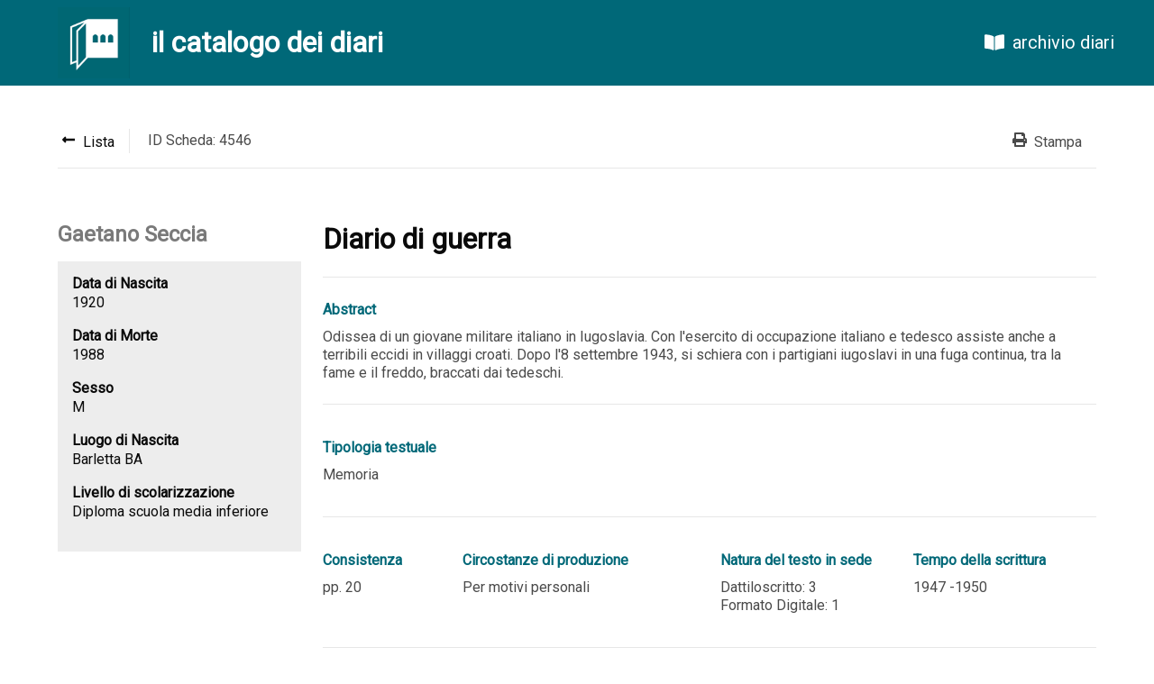

--- FILE ---
content_type: text/html; charset=UTF-8
request_url: https://catalogo.archiviodiari.it/diari/4546
body_size: 1995
content:
<!DOCTYPE html>
<html lang="it">
<head>
	<meta charset="UTF-8">
	<meta name="viewport" content="width=device-width, initial-scale=1.0">
	<meta http-equiv="X-UA-Compatible" content="ie=edge">
	<title>Catalogo Diari - Fondazione Archivio Diaristico Nazionale</title>

	<!-- CSRF Token -->
	<meta name="csrf-token" content="CvELcy6lHGdhY4h5N3L6On09qt4cYQB5UbVOBGxI">

	<!-- Scripts -->
	<script src="/js/lang.js"></script>
	<script src="https://catalogo.archiviodiari.it/js/app.js" defer></script>
	
    <!-- Styles -->
    <link href="https://catalogo.archiviodiari.it/css/app.css" rel="stylesheet">
</head>
<body>
	<div id="app">
		<nav class="navbar is-primary" style="position: sticky; top: 0">
	<div class="navbar-brand">
		<a href="/" class="navbar-item hoverless" style="padding-left: 4rem">
			<img src="/images/logo.png" width="80">
		</a>
		<div class="navbar-item">
			<h3 class="title is-3 has-text-white">il catalogo dei diari</h3>
		</div>
	</div>
	<div class="navbar-end">
				<a href="http://archiviodiari.org" class="navbar-item is-size-5 hoverless" style="margin-right: 2rem; margin-left: 1rem">
			<span class="icon" style="margin-right: 0.5rem"><i class="fas fa-book-open"></i></span> archivio diari
		</a>
	</div>
</nav>
		<div class="section has-background-white">
	<div class="container">

		<div class="level divider-bottom" style="padding-bottom: 1rem">
			<div class="level-left">
				<div class="level-item divider-right" style="padding-right: 1rem">
					<a href="https://catalogo.archiviodiari.it/diari" class="has-text-black">
						<span class="icon"><i class="fas fa-long-arrow-alt-left"></i></span>
						<span>Lista</span>
					</a>
				</div>
				<div class="level-item" style="padding: 0 1rem">
					ID Scheda: 4546
				</div>
			</div>
			<div class="level-right">
				<div class="level-item" style="margin: 0 1rem">
					<a href="javascript:window.print();" class="has-text-grey-dark">
						<span class="icon"><i class="fas fa-print"></i></span>
						<span>Stampa</span>
					</a>
				</div>
			</div>
		</div>

		<div class="columns" style="margin-top: 3rem">
			<div class="column is-3">
				<div class="author-view">
	<h4 class="author-title">Gaetano Seccia</h4>
	<div class="author-view-info">
									<h6>Data di Nascita</h6>
				<p>1920</p>
										<h6>Data di Morte</h6>
				<p>1988</p>
										<h6>Sesso</h6>
				<p>M</p>
										<h6>Luogo di Nascita</h6>
				<p>Barletta BA</p>
										<h6>Livello di scolarizzazione</h6>
				<p>Diploma scuola media inferiore</p>
									</div>
</div>
			</div>
			<div class="column diary-view-info">
				<div class="row">
					<h1 class="title">Diario di guerra</h1>
				</div>
									<div class="row">
						<p class="diary-field-label">Abstract</p>
						<p class="diary-field">Odissea di un giovane militare italiano in Iugoslavia. Con l'esercito di occupazione italiano e tedesco assiste anche a terribili eccidi in villaggi croati. Dopo l'8 settembre 1943, si schiera con i partigiani iugoslavi in una fuga continua, tra la fame e il freddo, braccati dai tedeschi.</p>
					</div>
				
									<div class="row columns">
						<div class="column">
															<p class="diary-field-label">Tipologia testuale</p>
								<p class="diary-field">Memoria</p>
													</div>
						<div class="column">
													</div>
					</div>
				
									<div class="row columns">
						<div class="column is-2">
															<p class="diary-field-label">Consistenza</p>
								<p class="diary-field">pp. 20</p>
													</div>
						<div class="column is-4">
															<p class="diary-field-label">Circostanze di produzione</p>
								<p class="diary-field">Per motivi personali</p>
													</div>
						<div class="column">
															<p class="diary-field-label">Natura del testo in sede</p>
								<p class="diary-field">
																			Dattiloscritto: 3<br>
																			Formato Digitale: 1<br>
																																												</p>
													</div>
						<div class="column">
															<p class="diary-field-label">Tempo della scrittura</p>
								<p class="diary-field">1947
									-1950
			</p>
													</div>
					</div>
				
									<div class="row columns">
						<div class="column">
															<p class="diary-field-label">Estremi cronologici</p>
								<p class="diary-field">1941
									-1944
			</p>
													</div>
						<div class="column">
															<p class="diary-field-label">Provenienza geografica</p>
								<p class="diary-field">Bari/provincia</p>
													</div>
					</div>
				
									<div class="row">
						
													<div class="columns" style="margin: 1rem 0 0">
								<div class="column is-paddingless">
																			<p class="tag-title">Soggetti</p>
										<div class="tags">
																							<a href="https://catalogo.archiviodiari.it/diari?topic=1546&amp;tag=Armistizio%20dell%278%20settembre%201943"
													class="tag is-primary">Armistizio dell&#039;8 settembre 1943</a>
																							<a href="https://catalogo.archiviodiari.it/diari?topic=20&amp;tag=Bombardamenti"
													class="tag is-primary">Bombardamenti</a>
																							<a href="https://catalogo.archiviodiari.it/diari?topic=1283&amp;tag=Fame"
													class="tag is-primary">Fame</a>
																							<a href="https://catalogo.archiviodiari.it/diari?topic=1287&amp;tag=Freddo"
													class="tag is-primary">Freddo</a>
																							<a href="https://catalogo.archiviodiari.it/diari?topic=1300&amp;tag=Fuga"
													class="tag is-primary">Fuga</a>
																							<a href="https://catalogo.archiviodiari.it/diari?topic=243&amp;tag=Guerra%20mondiale%201939-1945"
													class="tag is-primary">Guerra mondiale 1939-1945</a>
																							<a href="https://catalogo.archiviodiari.it/diari?topic=715&amp;tag=Marce"
													class="tag is-primary">Marce</a>
																							<a href="https://catalogo.archiviodiari.it/diari?topic=23&amp;tag=Partigiani"
													class="tag is-primary">Partigiani</a>
																							<a href="https://catalogo.archiviodiari.it/diari?topic=289&amp;tag=Rappresaglia"
													class="tag is-primary">Rappresaglia</a>
																							<a href="https://catalogo.archiviodiari.it/diari?topic=39&amp;tag=Resistenza"
													class="tag is-primary">Resistenza</a>
																							<a href="https://catalogo.archiviodiari.it/diari?topic=434&amp;tag=Stazioni%20radio"
													class="tag is-primary">Stazioni radio</a>
																							<a href="https://catalogo.archiviodiari.it/diari?topic=830&amp;tag=Ustascia"
													class="tag is-primary">Ustascia</a>
																							<a href="https://catalogo.archiviodiari.it/diari?topic=3525&amp;tag=Vittime"
													class="tag is-primary">Vittime</a>
																					</div>
																	</div>
								<div class="column is-paddingless">
																			<p class="tag-title">Parole chiave</p>
										<div class="tags">
																							<a href="https://catalogo.archiviodiari.it/diari?keyword=55&amp;tag=Armistizio"
													class="tag is-keywords">Armistizio</a>
																							<a href="https://catalogo.archiviodiari.it/diari?keyword=103&amp;tag=Cetnici"
													class="tag is-keywords">Cetnici</a>
																							<a href="https://catalogo.archiviodiari.it/diari?keyword=330&amp;tag=Eccidi"
													class="tag is-keywords">Eccidi</a>
																							<a href="https://catalogo.archiviodiari.it/diari?keyword=1109&amp;tag=Invasioni"
													class="tag is-keywords">Invasioni</a>
																							<a href="https://catalogo.archiviodiari.it/diari?keyword=1110&amp;tag=Italianizzazione"
													class="tag is-keywords">Italianizzazione</a>
																							<a href="https://catalogo.archiviodiari.it/diari?keyword=1100&amp;tag=Ostaggi"
													class="tag is-keywords">Ostaggi</a>
																							<a href="https://catalogo.archiviodiari.it/diari?keyword=75&amp;tag=Partigiani%20slavi"
													class="tag is-keywords">Partigiani slavi</a>
																					</div>
																	</div>
							</div>
											</div>
				
				
									<div class="row">
						<p class="tag-title">Luoghi del racconto</p>
						<div class="tags">
															<a href="https://catalogo.archiviodiari.it/diari?place=379&amp;tag=Bosnia"
									class="tag is-places">Bosnia</a>
															<a href="https://catalogo.archiviodiari.it/diari?place=104&amp;tag=Croazia"
									class="tag is-places">Croazia</a>
															<a href="https://catalogo.archiviodiari.it/diari?place=3861&amp;tag=Glamoc"
									class="tag is-places">Glamoc</a>
															<a href="https://catalogo.archiviodiari.it/diari?place=5815&amp;tag=Meleda"
									class="tag is-places">Meleda</a>
															<a href="https://catalogo.archiviodiari.it/diari?place=435&amp;tag=Mostar"
									class="tag is-places">Mostar</a>
															<a href="https://catalogo.archiviodiari.it/diari?place=1018&amp;tag=Ragusa"
									class="tag is-places">Ragusa</a>
															<a href="https://catalogo.archiviodiari.it/diari?place=5814&amp;tag=Vidimlje"
									class="tag is-places">Vidimlje</a>
													</div>
					</div>
				
				
									<div class="row columns">
						<div class="column">
															<p class="diary-field-label">Anno</p>
								<p class="diary-field">2004</p>
													</div>
						<div class="column is-6">
													</div>
						<div class="column">
															<p class="diary-field-label">Collocazione</p>
								<p class="diary-field">MG/04</p>
													</div>
					</div>
				
									<div class="row columns">
						<div class="column is-9">
						</div>
						<div class="column">
															<p class="diary-field-label">Sezione</p>
								<p class="diary-field">Conc/04</p>
													</div>
					</div>
							</div>
		</div>
	</div>
</div>

		<footer style="padding: 15px; background: #e1e1e1">
	<div class="content container">
		<p style="font-size: 0.7rem;">
			<b>Fondazione Archivio Diaristico Nazionale - onlus</b><br>
			Sede operativa: Piazza Amintore Fanfani, 14 / sede legale: Piazza Plinio Pellegrini, 1<br>
			Posta elettronica certificata <a href="mailto:archiviodiari@pec.it">archiviodiari@pec.it</a><br>
			52036 Pieve Santo Stefano AR / tel. 0575797730.1 fax 0575 797799 / P.IVA e C.F. 01375620513
		</p>
	</div>
</footer>	</div>
	
<script defer src="https://use.fontawesome.com/releases/v5.3.1/js/all.js"></script>

</body>
</html>